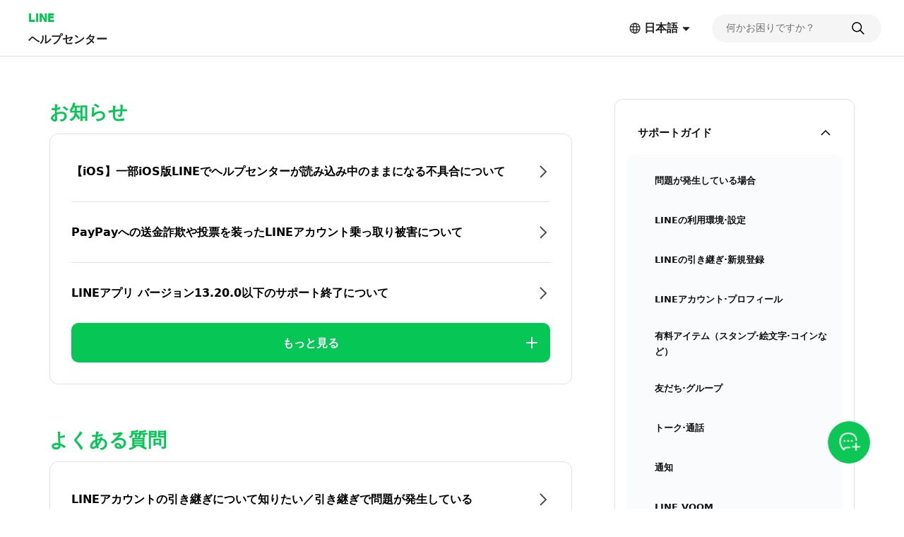

--- FILE ---
content_type: text/html;charset=UTF-8
request_url: https://help.line.me/line/win/categoryId/50000239/3/pc?lang=ja&country=ID
body_size: 12444
content:
<!DOCTYPE html>
<html dir="ltr" lang="ja">
<head>
	<meta charset="UTF-8">
	<title>
		ホーム
| LINEヘルプセンター</title>
	<meta http-equiv="X-UA-Compatible" content="IE=edge,chrome=1">
	<meta name="viewport" content="width=device-width, initial-scale=1, viewport-fit=cover">
	<link rel="stylesheet" href="//scdn.line-apps.com/lan/image/static/help/css/help_v5_20251125052757.css">
	<link rel="stylesheet" href="https://static.line-scdn.net/laicon/edge/latest/laicon.min.css">

	<!-- og info -->
	<!-- For Google -->
<meta name="description" content="LINE公式ヘルプです。使い方がわからない、問題が発生したなど、LINEアプリに関するお困りごとをサポートする情報を提供しています。アカウントの引き継ぎに関するご案内や通知など各種設定方法なども詳しく解説。また、お問い合わせ方法も掲載しています。" />
<meta name="keywords" content="LINE, ヘルプ, サポート, FAQ, ガイド, 問題解決, 問い合わせ" />
<meta name="author" content="LY Corporation" />
<meta name="copyright" content="© LY Corporation" />
<meta name="application-name" content="LINE" />

<!-- For Facebook -->
<meta property="og:title" content="LINEヘルプセンター" />
<meta property="og:type" content="article" />
<meta property="og:image" content="https://scdn.line-apps.com/lan/image/static/icon/line_logo_og.png" />
<meta property="og:url" content="https://help.line.me/" />
<meta property="og:description" content="LINE公式ヘルプです。使い方がわからない、問題が発生したなど、LINEアプリに関するお困りごとをサポートする情報を提供しています。アカウントの引き継ぎに関するご案内や通知など各種設定方法なども詳しく解説。また、お問い合わせ方法も掲載しています。" />

<!-- For Twitter -->
<meta name="twitter:card" content="summary" />
<meta name="twitter:title" content="ヘルプセンター | LINE" />
<meta name="twitter:description" content="LINE公式ヘルプです。使い方がわからない、問題が発生したなど、LINEアプリに関するお困りごとをサポートする情報を提供しています。アカウントの引き継ぎに関するご案内や通知など各種設定方法なども詳しく解説。また、お問い合わせ方法も掲載しています。" />
<meta name="twitter:image" content="https://scdn.line-apps.com/lan/image/static/icon/line_logo_og.png" />
<!-- favicon -->
	<link rel="icon" href="//scdn.line-apps.com/lan/image/static/help/img/favicon.ico" type="image/x-icon">
	<link rel="shortcut icon" href="//scdn.line-apps.com/lan/image/static/help/img/favicon.ico" type="image/vnd.microsoft.icon">
	<!-- non-retina iPhone pre iOS 7 -->
	<link rel="apple-touch-icon" href="about:blank" sizes="57x57">
	<!-- non-retina iPad pre iOS 7 -->
	<link rel="apple-touch-icon" href="about:blank" sizes="72x72">
	<!-- non-retina iPad iOS 7 -->
	<link rel="apple-touch-icon" href="about:blank" sizes="76x76">
	<!-- retina iPhone pre iOS 7 -->
	<link rel="apple-touch-icon" href="about:blank" sizes="114x114">
	<!-- retina iPhone iOS 7 -->
	<link rel="apple-touch-icon" href="about:blank" sizes="120x120">
	<!-- retina iPad pre iOS 7 -->
	<link rel="apple-touch-icon" href="about:blank" sizes="144x144">
	<!-- retina iPad iOS 7 -->
	<link rel="apple-touch-icon" href="about:blank" sizes="152x152">
	<link rel="apple-touch-icon" href="about:blank">
	<link rel="apple-touch-icon-precomposed" href="about:blank">
	<link rel="apple-touch-startup-image" href="about:blank">
	<!-- Win8 tile -->
	<meta name="msapplication-TileImage" content="about:blank">
	<!-- IE11 tiles -->
	<meta name="msapplication-square70x70logo" content="about:blank"/>
	<meta name="msapplication-square150x150logo" content="about:blank"/>
	<meta name="msapplication-wide310x150logo" content="about:blank"/>
	<meta name="msapplication-square310x310logo" content="about:blank"/>

	<meta name="google-site-verification" content="MXwJW6Zj2nC_uBDvue2ukgoMGuouPmmUJ8_Hqt7kTMY" />
        <!--[if lt IE 9]><script src="//html5shiv.googlecode.com/svn/trunk/html5.js"></script><![endif]-->
  	<script>
		(function(g,d){
		        var v='release/stable';
		        g._trmq=[];g._trm=function(){g._trmq.push(arguments)};
		        g.onerror=function(m,f,l,c){g._trm('send','exception',m,f,l,c)};

		        var h=location.protocol==='https:'?'https://d.line-scdn.net':'http://d.line-cdn.net';

		        var s=d.createElement('script');s.async=1;
		        s.src=h+'/n/_4/torimochi.js/public/v1/'+v+'/min/torimochi.js';
		        var t=d.getElementsByTagName('script')[0];t.parentNode.insertBefore(s,t);
		})(window, document);
		_trm('enable', { productKey : 'line-help-real' });
		//_trm('send', 'pageview');
			// var for WTS  start
	var URL_PARAM = '?country=ID&lang=ja';
	var SERVICE_CODE = 'line';
	var DEPTH = '';
	var LANG_CODE = 'ja';
	var COUNTRY_CODE = '';
	var PLATFORM = 'smartphone';

	var KEYWORD_URL = '/line/smartphone/suggestKeyword';
	

	var SERVICE_NAME = 'LINE';
	var PARENT_CATE_ID = '50000239';
	var PARENT_CATE_TITLE = '';
	// var for WTS end

	</script>
	<script src="//scdn.line-apps.com/lan/image/static/help/js/jquery_3_6_0_20220629.js"></script>
	<script>var $j = jQuery.noConflict(true);</script>


</head>
<body class="">

<div class="LyWrap typeTOP">

    <!--HEADER-AREA-->
    <header class="LyHead" role="banner">
    <div class="lyHeadInner">
        <!-- Logo, Service Name -->
        <div class="MdGHD01Logo">
            <p class="mdGHD01Service">
              <a href="https://line.me">LINE</a>
            </p>

            <p class="mdGHD01Site">
              <a href="/line/smartphone?country=ID&amp;lang=ja">
                ヘルプセンター</a>

              </p>
        </div>

        <!-- Language selector   -->
        <div class="MdGHD02Lang ExClose" id="languageSelector">
                <button type="button" class="mdGHD02Btn" id="selectedLanguage" aria-haspopup="true">
                    <span class="MdIco01 mdIco01Earth" role="img" aria-label="選択中の言語">
                        <svg fill="currentColor"><use href="#ico-earth"></use></svg>
                    </span>
                    <span lang="ja">日本語</span>
                    <span class="MdIco01 mdIco01Sort" aria-hidden="true">
                        <svg fill="currentColor"><use href="#ico-sort"></use></svg>
                    </span>
                </button>

                <div class="mdGHD02SelectBox">

                        <button type="button" class="mdGHD02Close" aria-label="言語選択を閉じる">
                      <span class="MdIco01 mdIco01Times" aria-hidden="true">
                        <svg fill="currentColor"><use href="#ico-times"></use></svg>
                      </span>
                    </button>

                    <ul class="mdGHD02Ul">

                        <li class="mdGHD02Li ExSelected">
                            <a href="#" lang="ja" aria-current="page">
                                <span class="MdIco01 mdIco01Check" aria-hidden="true">
                                  <svg fill="currentColor"><use href="#ico-check"></use></svg>
                                </span>
                                日本語</a>
                        </li>

                        <li class="mdGHD02Li">
                                    <a href="/line/smartphone?lang=en&country=ID" lang="en">ENGLISH</a>
                                        </li>
                            <li class="mdGHD02Li">
                                    <a href="/line/smartphone?lang=ko&country=ID" lang="ko">한국어</a>
                                        </li>
                            <li class="mdGHD02Li">
                                    <a href="/line/smartphone?lang=zh-Hant&country=ID" lang="zh-Hant">中文(繁體)</a>
                                        </li>
                            <li class="mdGHD02Li">
                                    <a href="/line/smartphone?lang=th&country=ID" lang="th">ภาษาไทย</a>
                                        </li>
                            </ul>
                </div>
            </div>

        <!-- Search Area Top -->
        <search
  class="MdGHD03Search ExClose"
  role="search" aria-label="search">
  <div class="mdGHD03Inner"><form class="mdGHD03InputForm" action="/line/smartphone/search" method="get">
    <input type="search" name="q" class="mdGHD03Input searchQueryInput searchPosition-top"
           autocomplete="off"
           placeholder="何かお困りですか？"
           value="">
           
    <span class="MdIco01 mdIco01Search searchIcon" aria-hidden="true" >
      <svg fill="currentColor"><use href="#ico-search"></use></svg>
    </span>

    <button type="button" class="mdGHD03Btn deleteSearchQueryBtn"
            aria-label="キーワードを消す"
            style="display: none">
      <span class="MdIco01 mdIco01TimesCircle" aria-hidden="true">
        <svg fill="currentColor"><use href="#ico-times-circle"></use></svg>
      </span>
    </button>

    <input type="hidden" name="country" value="ID" />
      <input type="hidden" name="lang" value="ja" />
      </form>
  
  </div><div class="mdGHD03List suggestKeywordList searchPosition-top" style="display: none">
    <ul class="mdGHD03Ul suggestKeywordListUl"></ul>
  </div>
</search>

<div class="MdGHD04BtnSet">
            <!-- Search tab Open/Close Button -->
            <button type="button" class="mdGHD04Btn mdGHD04Search" id="displaySearchTabSP"
                    aria-label="検索する">
                <span class="MdIco01 mdIco01Search" aria-hidden="true">
                  <svg fill="currentColor"><use href="#ico-search"></use></svg>
                </span>
            </button>
            <button type="button" class="mdGHD04Btn mdGHD04Close" id="dismissSearchTabSP" style="display: none"
                    aria-label="検索レイヤーを閉じる">
                <span class="MdIco01 mdIco01Times" aria-hidden="true">
                  <svg fill="currentColor"><use href="#ico-times"></use></svg>
                </span>
            </button>

            <!-- Side Menu Open/Close Button -->
            <button type="button" class="mdGHD04Btn mdGHD04Menu" id="sideMenuOpenBtnSP" aria-haspopup="true"
                    aria-label="メニューを開く">
                <span class="MdIco01 mdIco01Bars" aria-hidden="true">
                  <svg fill="currentColor"><use href="#ico-bars"></use></svg>
                </span>
            </button>
            <button type="button" class="mdGHD04Btn mdGHD04Close" id="sideMenuCloseBtnSP" style="display: none"
                    aria-haspopup="false" aria-label="メニューを閉じる">
                <span class="MdIco01 mdIco01Times" aria-hidden="true">
                  <svg fill="currentColor"><use href="#ico-times"></use></svg>
                </span>
            </button>
        </div>

    </div>
</header>
<!--/HEADER-AREA-->

    <!-- Content Area -->
    <div class="LyContents">
        <div class="lyContentsInner">
            <!-- Svg Icons -->
            <!-- Define svg icons -->
<svg style="display:none;">
    <symbol id="ico-arrow-out-square" viewBox="0 0 20 20">
        <g transform="translate(-2 -2)">
            <path d="m11.3584 11.6005 7.8306-7.8293 1.1313 1.1315-7.8306 7.8292-1.1313-1.1314Z"/>
            <path d="M19.3077 4.772h-4.3878v-1.6h5.9878v5.9758h-1.6V4.772ZM4.8002 6.2675V19.008c0 .0562.011.0926.0215.1161a.1989.1989 0 0 0 .0493.0663.2855.2855 0 0 0 .1818.0704h12.5511c.1475 0 .2269-.048.2615-.0794a.1339.1339 0 0 0 .0325-.0414c.0042-.0091.0042-.0136.0042-.0138v-7.9591h1.6v7.9591c0 .9982-.8688 1.7346-1.8982 1.7346H5.0528c-.8708 0-1.8526-.6669-1.8526-1.8528V6.2136c0-.5132.297-.9333.5716-1.1866.2843-.2622.7128-.5038 1.2037-.5038h7.9551v1.6H4.9849a.1693.1693 0 0 0-.0256.0097.4076.4076 0 0 0-.1027.0703.3683.3683 0 0 0-.0564.0643Zm-.0111.0195.0008-.0019-.0008.0019Z"/>
        </g>
    </symbol>
    <symbol id="ico-bars" viewBox="0 0 20 20">
        <g transform="translate(-2 -2)"><path d="M18.9996 12.75H5v-1.5h13.9996v1.5Zm0 5.8073H5v-1.5h13.9996v1.5Zm0-11.6145H5v-1.5h13.9996v1.5Z"/></g>
    </symbol>
    <symbol id="ico-check" viewBox="0 0 20 20">
        <g transform="translate(-2 -2)">
            <path d="M10.0001 16.4394 20.4698 5.9697l1.0606 1.0607-11.5303 11.5304-7.5304-7.5304 1.0607-1.0607L10 16.4394Z"/>
        </g>
    </symbol>
    <symbol id="ico-chevron-down" viewBox="0 0 20 20">
        <g transform="translate(-2 -2)">
            <path d="m18.9589 7.46-6.959 6.959-6.96-6.959-1.412 1.414L12 17.247l8.373-8.373-1.414-1.414Z"/>
        </g>
    </symbol>
    <symbol id="ico-chevron-right" viewBox="0 0 20 20">
        <g transform="translate(-2 -2)"><path d="M8.707 3.293 17.414 12l-8.707 8.707-1.414-1.414L14.586 12 7.293 4.707l1.414-1.414Z"/></g>
    </symbol>
    <symbol id="ico-earth" viewBox="0 0 20 20">
        <g transform="translate(-2 -2)"><path d="M12.1 4.15c-4.3358 0-7.85 3.5142-7.85 7.85 0 4.3358 3.5142 7.85 7.85 7.85 4.3348 0 7.85-3.5143 7.85-7.85 0-4.3357-3.5152-7.85-7.85-7.85ZM2.75 12c0-5.1642 4.1858-9.35 9.35-9.35 5.1631 0 9.35 4.1858 9.35 9.35 0 5.1643-4.1869 9.35-9.35 9.35-5.1642 0-9.35-4.1858-9.35-9.35Z"/><path d="M10.5462 6.1798c-.5393 1.453-.888 3.5106-.888 5.8202 0 2.3096.3487 4.3672.888 5.8203.2707.7294.5751 1.2673.8752 1.6092.3012.3433.5326.4205.6788.4205s.3775-.0772.6788-.4205c.3001-.3419.6044-.8798.8752-1.6092.5393-1.4531.888-3.5107.888-5.8203 0-2.3096-.3487-4.3672-.888-5.8202-.2708-.7295-.5751-1.2674-.8752-1.6093-.3013-.3433-.5326-.4205-.6788-.4205s-.3776.0772-.6788.4205c-.3001.342-.6045.8798-.8752 1.6093ZM10.294 3.581c.4625-.527 1.0709-.931 1.8062-.931.7353 0 1.3437.404 1.8062.931.4637.5284.8471 1.2498 1.154 2.0767.616 1.6594.9818 3.9018.9818 6.3422s-.3658 4.6828-.9818 6.3422c-.3069.8269-.6903 1.5483-1.154 2.0767-.4625.5271-1.0709.9311-1.8062.9311-.7353 0-1.3437-.404-1.8062-.9311-.4637-.5284-.8472-1.2498-1.154-2.0767-.616-1.6594-.9818-3.9018-.9818-6.3422s.3658-4.6828.9817-6.3422c.307-.8269.6904-1.5483 1.1541-2.0767Z"/><path d="M3.2978 9.252a.75.75 0 0 1 .75-.75H20.152a.75.75 0 0 1 0 1.5H4.0479a.75.75 0 0 1-.75-.75Zm0 5.498a.75.75 0 0 1 .75-.75H20.152a.75.75 0 0 1 0 1.5H4.0479a.75.75 0 0 1-.75-.75Z"/></g>
    </symbol>
    <symbol id="ico-exclamation-triangle" viewBox="0 0 20 20">
        <g transform="translate(-2 -2)"><path d="M2.5474 19.5321c-.2177-.5316-.1488-1.1563.1556-1.6424 2.0237-3.5051 3.0264-5.221 4.0064-6.8974l.0336-.0575c.9687-1.6572 1.9262-3.2952 3.8401-6.6102l.0104-.018.0115-.0173c.3334-.5007.8497-.8043 1.4165-.8043.5682 0 1.084.3053 1.4116.8114l.009.014.0082.0142c1.9019 3.2942 2.8571 4.9437 3.8089 6.5875.9914 1.7121 1.9794 3.4182 4.0294 6.9695.2663.4032.3972 1.0203.1869 1.5809-.1139.3036-.3257.5802-.6472.7739-.3152.1899-.699.2786-1.1324.2786H4.093c-.7544 0-1.3077-.402-1.5456-.9829Zm9.4383-3.4298a.8373.8373 0 1 0 0 1.6745.8373.8373 0 0 0 0-1.6745Zm-.65-7.1026v5.5411h1.3V8.9997h-1.3Z"/></g>
    </symbol>
    <symbol id="ico-info-circle" viewBox="0 0 20 20">
        <g transform="translate(-2 -2)"><path d="M21.25 12c0 5.1086-4.1414 9.25-9.25 9.25S2.75 17.1086 2.75 12 6.8914 2.75 12 2.75s9.25 4.1414 9.25 9.25Zm-8.3507-3.8482a.8987.8987 0 1 0-1.7972.0001.8987.8987 0 0 0 1.7972-.0001ZM12.5 10.764h-1v5.986h1v-5.986Z"/></g>
    </symbol>
    <symbol id="ico-search" viewBox="0 0 20 20">
        <g transform="translate(-2 -2)"><path d="m19.8198 20.8804-5.6723-5.6723 1.0606-1.0606 5.6723 5.6723-1.0606 1.0606Z"/><path d="M10.2563 4.75c-3.041 0-5.5063 2.4653-5.5063 5.5063 0 3.041 2.4653 5.5063 5.5063 5.5063 3.041 0 5.5063-2.4653 5.5063-5.5063 0-3.041-2.4653-5.5063-5.5063-5.5063ZM3.25 10.2563c0-3.8695 3.1368-7.0063 7.0063-7.0063 3.8695 0 7.0063 3.1368 7.0063 7.0063 0 3.8695-3.1368 7.0063-7.0063 7.0063-3.8695 0-7.0063-3.1368-7.0063-7.0063Z"/></g>
    </symbol>
    <symbol id="ico-share" viewBox="0 0 20 20">
        <g transform="translate(-2 -2)"><path d="M4.3262 19.0055v-7.967h1.5V18.75h12.3461v-7.7115h1.5v7.967c0 .6873-.5572 1.2445-1.2445 1.2445H5.5707c-.6874 0-1.2445-.5572-1.2445-1.2445Zm7.6731-15.5386 4.1696 3.9501-1.0316 1.089-3.138-2.9729L8.8612 8.506 7.8296 7.417l4.1697-3.9501Z"/><path d="m11.2456 14.4995.0071-10 1.5.001-.0071 10-1.5-.001Z"/></g>
    </symbol>
    <symbol id="ico-sort" viewBox="0 0 20 20">
        <g transform="translate(-2 -2)"><path d="M8.0261 15.4348c-.3926-.3734-.1283-1.0348.4135-1.0348h7.1185c.5417 0 .8061.6612.4136 1.0346l-3.558 3.3859a.6.6 0 0 1-.8271.0002l-3.5605-3.3859Z"/></g>
    </symbol>
    <symbol id="ico-times" viewBox="0 0 20 20">
        <g transform="translate(-2 -2)"><path d="M18.8319 6.229 6.2291 18.8316 5.1685 17.771 17.7713 5.1683l1.0606 1.0606Z"/><path d="M17.7713 18.8317 5.1685 6.2289 6.229 5.1683 18.832 17.771l-1.0606 1.0606Z"/></g>
    </symbol>
    <symbol id="ico-times-circle" viewBox="0 0 20 20">
        <g transform="translate(-2 -2)"><path d="M3.3535 12c0-4.7772 3.8728-8.65 8.65-8.65 4.7773 0 8.65 3.8728 8.65 8.65 0 4.7773-3.8727 8.65-8.65 8.65s-8.65-3.8727-8.65-8.65Zm5.4369 2.2904.9192.9192L12 12.9192l2.2904 2.2904.9192-.9192L12.9193 12l2.2903-2.2904-.9192-.9192L12 11.0808 9.7096 8.7904l-.9192.9192L11.0808 12l-2.2904 2.2904Z"/></g>
    </symbol>
    <symbol id="ico-plus" viewBox="0 0 20 20">
        <g transform="translate(-2 -2)"><path d="M20 11h-7V4h-2v7H4v2h7v7h2v-7h7v-2Z"/></g>
    </symbol>
    <symbol id="ico-minus" viewBox="0 0 20 20">
        <g transform="translate(-2 -2)"><path d="M4 11h16v2H4v-2Z"/></g>
    </symbol>
    <symbol id="ico-smile" viewBox="0 0 20 20">
        <g transform="translate(-2 -2)"><path d="M8.5731 13.0286a.75.75 0 0 1 1.0249.2734c.4805.83 1.3768 1.386 2.4022 1.386s1.9217-.556 2.4022-1.386a.75.75 0 1 1 1.2982.7514c-.7377 1.2745-2.1182 2.1346-3.7004 2.1346-1.5822 0-2.9627-.8601-3.7005-2.1346a.75.75 0 0 1 .2734-1.0248Zm.6499-3.8322c-.6075 0-1.1.4925-1.1 1.1 0 .6075.4925 1.1 1.1 1.1.6075 0 1.1001-.4925 1.1001-1.1 0-.6075-.4926-1.1-1.1-1.1ZM14.7772 9.1964c-.6074 0-1.1.4925-1.1 1.1 0 .6075.4926 1.1 1.1 1.1.6075 0 1.1-.4925 1.1-1.1 0-.6075-.4925-1.1-1.1-1.1Z"/><path d="M11.9999 4.15c-4.3354 0-7.85 3.5146-7.85 7.85s3.5146 7.85 7.85 7.85 7.85-3.5146 7.85-7.85-3.5146-7.85-7.85-7.85ZM2.6499 12c0-5.1638 4.1861-9.35 9.35-9.35s9.35 4.1862 9.35 9.35c0 5.1639-4.1861 9.35-9.35 9.35s-9.35-4.1861-9.35-9.35Z"/></g>
    </symbol>
    <symbol id="ico-frown" viewBox="0 0 20 20">
        <g transform="translate(-2 -2)"><path d="M8.5731 16.0871a.75.75 0 0 0 1.0249-.2734c.4804-.8301 1.3767-1.386 2.4021-1.386 1.0255 0 1.9218.5559 2.4022 1.386a.75.75 0 0 0 1.2982-.7514c-.7377-1.2746-2.1182-2.1346-3.7004-2.1346-1.5821 0-2.9626.86-3.7004 2.1346a.75.75 0 0 0 .2734 1.0248Zm6.2041-6.8907c-.6074 0-1.1.4924-1.1 1.1 0 .6075.4926 1.1 1.1 1.1.6076 0 1.1-.4925 1.1-1.1 0-.6076-.4924-1.1-1.1-1.1Zm-5.5542 0c-.6075 0-1.1.4924-1.1 1.1 0 .6075.4925 1.1 1.1 1.1.6075 0 1.1-.4925 1.1-1.1 0-.6076-.4925-1.1-1.1-1.1Z"/><path d="M11.9999 4.15c-4.3354 0-7.85 3.5145-7.85 7.85 0 4.3354 3.5146 7.85 7.85 7.85 4.3355 0 7.85-3.5146 7.85-7.85 0-4.3355-3.5145-7.85-7.85-7.85ZM2.6499 12c0-5.1639 4.1861-9.35 9.35-9.35s9.35 4.1861 9.35 9.35-4.1861 9.35-9.35 9.35-9.35-4.1861-9.35-9.35Z"/></g>
    </symbol>

    <symbol id="ico-arrow-right" viewBox="0 0 20 20">
        <g transform="translate(-2 -2)"><path d="m18.4756 12.0001-6.5933-6.9529.9433-.8945 7.4416 7.8474-7.4416 7.8473-.9433-.8945 6.5933-6.9528Z"></path><path d="M19.135 11.35v1.3H4v-1.3h15.135Z"></path></g>
    </symbol>

</svg>
<!-- Side Menu -->
            <aside class="LySub ExClose" id="sideMenu">
    <nav class="MdSB01Menu">
        <ul class="mdSB01Ul01" id="Platform">
            
            <li class="mdSB01Li01 ExSelected">
                    <button type="button" class="mdSB01Li01Item platformBtn"
                              aria-expanded="true"
                              aria-controls="category_smartphone"
                              data-has-children="true"
                              data-home-url="/line/smartphone">
                        <span class="mdSB01Txt">サポートガイド</span>
                        <span class="MdIco01 mdIco01ChevronDown" aria-hidden="true">
    <svg fill="currentColor"><use href="#ico-chevron-down"></use></svg>
  </span></button>

                        <ul class="mdSB01Ul02" id="category_smartphone">
                            <li class="mdSB01Li02">
                                    <a href="/line/smartphone/categoryId/20007821?country=ID&amp;lang=ja"
                                       class="mdSB01Li02Item">
                                        <span class="mdSB01Txt">問題が発生している場合 </span>
                                    </a>
                                </li>
                            <li class="mdSB01Li02">
                                    <a href="/line/smartphone/categoryId/200000205?country=ID&amp;lang=ja"
                                       class="mdSB01Li02Item">
                                        <span class="mdSB01Txt">LINEの利用環境⋅設定</span>
                                    </a>
                                </li>
                            <li class="mdSB01Li02">
                                    <a href="/line/smartphone/categoryId/20007822?country=ID&amp;lang=ja"
                                       class="mdSB01Li02Item">
                                        <span class="mdSB01Txt">LINEの引き継ぎ⋅新規登録</span>
                                    </a>
                                </li>
                            <li class="mdSB01Li02">
                                    <a href="/line/smartphone/categoryId/20007823?country=ID&amp;lang=ja"
                                       class="mdSB01Li02Item">
                                        <span class="mdSB01Txt">LINEアカウント⋅プロフィール</span>
                                    </a>
                                </li>
                            <li class="mdSB01Li02">
                                    <a href="/line/smartphone/categoryId/20007824?country=ID&amp;lang=ja"
                                       class="mdSB01Li02Item">
                                        <span class="mdSB01Txt">有料アイテム（スタンプ⋅絵文字⋅コインなど）</span>
                                    </a>
                                </li>
                            <li class="mdSB01Li02">
                                    <a href="/line/smartphone/categoryId/20007825?country=ID&amp;lang=ja"
                                       class="mdSB01Li02Item">
                                        <span class="mdSB01Txt">友だち⋅グループ</span>
                                    </a>
                                </li>
                            <li class="mdSB01Li02">
                                    <a href="/line/smartphone/categoryId/20007826?country=ID&amp;lang=ja"
                                       class="mdSB01Li02Item">
                                        <span class="mdSB01Txt">トーク⋅通話</span>
                                    </a>
                                </li>
                            <li class="mdSB01Li02">
                                    <a href="/line/smartphone/categoryId/200000276?country=ID&amp;lang=ja"
                                       class="mdSB01Li02Item">
                                        <span class="mdSB01Txt">通知</span>
                                    </a>
                                </li>
                            <li class="mdSB01Li02">
                                    <a href="/line/smartphone/categoryId/20007827?country=ID&amp;lang=ja"
                                       class="mdSB01Li02Item">
                                        <span class="mdSB01Txt">LINE VOOM</span>
                                    </a>
                                </li>
                            <li class="mdSB01Li02">
                                    <a href="/line/smartphone/categoryId/200000000?country=ID&amp;lang=ja"
                                       class="mdSB01Li02Item">
                                        <span class="mdSB01Txt">オープンチャット</span>
                                    </a>
                                </li>
                            <li class="mdSB01Li02">
                                    <a href="/line/smartphone/categoryId/20007828?country=ID&amp;lang=ja"
                                       class="mdSB01Li02Item">
                                        <span class="mdSB01Txt">LINEをより便利に使う</span>
                                    </a>
                                </li>
                            <li class="mdSB01Li02">
                                    <a href="/line/smartphone/categoryId/20007829?country=ID&amp;lang=ja"
                                       class="mdSB01Li02Item">
                                        <span class="mdSB01Txt">セキュリティー⋅プライバシー</span>
                                    </a>
                                </li>
                            <li class="mdSB01Li02">
                                    <a href="/line/smartphone/categoryId/20000250?country=ID&amp;lang=ja"
                                       class="mdSB01Li02Item">
                                        <span class="mdSB01Txt">業務提携</span>
                                    </a>
                                </li>
                            <li class="mdSB01Li02">
                                    <a href="/line/smartphone/categoryId/20012024?country=ID&amp;lang=ja"
                                       class="mdSB01Li02Item">
                                        <span class="mdSB01Txt">LYPプレミアム</span>
                                    </a>
                                </li>
                            </ul>
                    </li>
            <li class="mdSB01Li01">
                        <a href="javascript:void(0);" class="mdSB01Li01Item"
                           onclick="shortcutDesktopClick(this)"
                           data-uts-index-num="1"
                           data-shortcut-title="LINEの使い方動画"
                           data-shortcut-id="1002"
                           data-shortcut-label="normal"
                           data-shortcut-link="https://lin.ee/p4UNqBK/btdv/h-android-playlist">
                            <span class="mdSB01Txt">LINEの使い方動画</span>
                            <span class="MdIco01 mdIco01ArrowOutSquare" role="img" aria-label="別ウインドウで開きます">
    <svg fill="currentColor"><use href="#ico-arrow-out-square"></use></svg>
  </span></a>
                    </li>
                <li class="mdSB01Li01">
                        <a href="javascript:void(0);" class="mdSB01Li01Item"
                           onclick="shortcutDesktopClick(this)"
                           data-uts-index-num="2"
                           data-shortcut-title="みんなの使い方ガイド"
                           data-shortcut-id="1004"
                           data-shortcut-label="normal"
                           data-shortcut-link="https://lin.ee/wpZ7zNX/btdv/h-android-top">
                            <span class="mdSB01Txt">みんなの使い方ガイド</span>
                            <span class="MdIco01 mdIco01ArrowOutSquare" role="img" aria-label="別ウインドウで開きます">
    <svg fill="currentColor"><use href="#ico-arrow-out-square"></use></svg>
  </span></a>
                    </li>
                <li class="mdSB01Li01">
                        <a href="javascript:void(0);" class="mdSB01Li01Item"
                           onclick="shortcutDesktopClick(this)"
                           data-uts-index-num="3"
                           data-shortcut-title="企業・法人のお客さま"
                           data-shortcut-id="1006"
                           data-shortcut-label="normal"
                           data-shortcut-link="https://help.line.me/shortcut/partner/bridge?lang=ja">
                            <span class="mdSB01Txt">企業・法人のお客さま</span>
                            <span class="MdIco01 mdIco01ArrowOutSquare" role="img" aria-label="別ウインドウで開きます">
    <svg fill="currentColor"><use href="#ico-arrow-out-square"></use></svg>
  </span></a>
                    </li>
                </ul>
    </nav>
</aside>
<main class="LyMain" role="main">
                <h1 class="MdHide">
    ホーム
| LINEヘルプセンター</h1>

  <!-- Announcements Section -->
  <section class="MdCont01 mdCont01P01">
      <div class="MdMN06Head mdMN06P01">
        <h2 class="mdMN06Ttl">お知らせ</h2>
      </div>

      <div class="MdMN02List mdMN02P01">
        <ul class="mdMN02Ul">
          <li class="mdMN02Li" style="display: block">
              <a href="/line/smartphone?contentId=200001821&country=ID&amp;lang=ja"
                 data-uts-index-num="1"
                 data-atcseq="200001821"
                 data-atctitle="【iOS】一部iOS版LINEでヘルプセンターが読み込み中のままになる不具合について"
                 data-cateid="124"
                 data-oldci="">
                <span class="mdMN02Txt">【iOS】一部iOS版LINEでヘルプセンターが読み込み中のままになる不具合について</span>
                <span class="MdIco01 mdIco01ChevronRight" aria-hidden="true">
                  <svg fill="currentColor"><use href="#ico-chevron-right"></use></svg>
                </span>
              </a>
            </li>
          <li class="mdMN02Li" style="display: block">
              <a href="/line/smartphone?contentId=200001689&country=ID&amp;lang=ja"
                 data-uts-index-num="2"
                 data-atcseq="200001689"
                 data-atctitle="PayPayへの送金詐欺や投票を装ったLINEアカウント乗っ取り被害について"
                 data-cateid="124"
                 data-oldci="">
                <span class="mdMN02Txt">PayPayへの送金詐欺や投票を装ったLINEアカウント乗っ取り被害について</span>
                <span class="MdIco01 mdIco01ChevronRight" aria-hidden="true">
                  <svg fill="currentColor"><use href="#ico-chevron-right"></use></svg>
                </span>
              </a>
            </li>
          <li class="mdMN02Li" style="display: block">
              <a href="/line/smartphone?contentId=200001460&country=ID&amp;lang=ja"
                 data-uts-index-num="3"
                 data-atcseq="200001460"
                 data-atctitle="LINEアプリ バージョン13.20.0以下のサポート終了について"
                 data-cateid="124"
                 data-oldci="">
                <span class="mdMN02Txt">LINEアプリ バージョン13.20.0以下のサポート終了について</span>
                <span class="MdIco01 mdIco01ChevronRight" aria-hidden="true">
                  <svg fill="currentColor"><use href="#ico-chevron-right"></use></svg>
                </span>
              </a>
            </li>
          <li class="mdMN02Li" style="display: none">
              <a href="/line/smartphone?contentId=200001675&country=ID&amp;lang=ja"
                 data-uts-index-num="4"
                 data-atcseq="200001675"
                 data-atctitle="【Android】トークルームでの​画像⋅動画の​送受信およびスタンプ⋅絵文字⋅着せかえに​関する​不具合に​ついて​"
                 data-cateid="124"
                 data-oldci="">
                <span class="mdMN02Txt">【Android】トークルームでの​画像⋅動画の​送受信およびスタンプ⋅絵文字⋅着せかえに​関する​不具合に​ついて​</span>
                <span class="MdIco01 mdIco01ChevronRight" aria-hidden="true">
                  <svg fill="currentColor"><use href="#ico-chevron-right"></use></svg>
                </span>
              </a>
            </li>
          <li class="mdMN02Li" style="display: none">
              <a href="/line/smartphone?contentId=200001630&country=ID&amp;lang=ja"
                 data-uts-index-num="5"
                 data-atcseq="200001630"
                 data-atctitle="LINEのリニューアルについて"
                 data-cateid="124"
                 data-oldci="">
                <span class="mdMN02Txt">LINEのリニューアルについて</span>
                <span class="MdIco01 mdIco01ChevronRight" aria-hidden="true">
                  <svg fill="currentColor"><use href="#ico-chevron-right"></use></svg>
                </span>
              </a>
            </li>
          <li class="mdMN02Li" style="display: none">
              <a href="/line/smartphone?contentId=200001626&country=ID&amp;lang=ja"
                 data-uts-index-num="6"
                 data-atcseq="200001626"
                 data-atctitle="メッセージの​取り消し​（送信取消）の仕様変更について"
                 data-cateid="124"
                 data-oldci="">
                <span class="mdMN02Txt">メッセージの​取り消し​（送信取消）の仕様変更について</span>
                <span class="MdIco01 mdIco01ChevronRight" aria-hidden="true">
                  <svg fill="currentColor"><use href="#ico-chevron-right"></use></svg>
                </span>
              </a>
            </li>
          <li class="mdMN02Li" style="display: none">
              <a href="/line/smartphone?contentId=200001677&country=ID&amp;lang=ja"
                 data-uts-index-num="7"
                 data-atcseq="200001677"
                 data-atctitle="【iOS】LINE NEWSのウィジェット機能の提供終了について"
                 data-cateid="124"
                 data-oldci="">
                <span class="mdMN02Txt">【iOS】LINE NEWSのウィジェット機能の提供終了について</span>
                <span class="MdIco01 mdIco01ChevronRight" aria-hidden="true">
                  <svg fill="currentColor"><use href="#ico-chevron-right"></use></svg>
                </span>
              </a>
            </li>
          <li class="mdMN02Li" style="display: none">
              <a href="/line/smartphone?contentId=200001624&country=ID&amp;lang=ja"
                 data-uts-index-num="8"
                 data-atcseq="200001624"
                 data-atctitle="【重要】Chrome版LINEの​サービス終了​延期のお知らせ"
                 data-cateid="124"
                 data-oldci="">
                <span class="mdMN02Txt">【重要】Chrome版LINEの​サービス終了​延期のお知らせ</span>
                <span class="MdIco01 mdIco01ChevronRight" aria-hidden="true">
                  <svg fill="currentColor"><use href="#ico-chevron-right"></use></svg>
                </span>
              </a>
            </li>
          <li class="mdMN02Li" style="display: none">
              <a href="/line/smartphone?contentId=200001339&country=ID&amp;lang=ja"
                 data-uts-index-num="9"
                 data-atcseq="200001339"
                 data-atctitle="プレミアムバックアップが進まない／完了できない不具合について"
                 data-cateid="124"
                 data-oldci="">
                <span class="mdMN02Txt">プレミアムバックアップが進まない／完了できない不具合について</span>
                <span class="MdIco01 mdIco01ChevronRight" aria-hidden="true">
                  <svg fill="currentColor"><use href="#ico-chevron-right"></use></svg>
                </span>
              </a>
            </li>
          <li class="mdMN02Li" style="display: none">
              <a href="/line/smartphone?contentId=20000293&country=ID&amp;lang=ja"
                 data-uts-index-num="10"
                 data-atcseq="20000293"
                 data-atctitle="LINEアカウントの乗っ取りやフィッシング詐欺にご注意ください"
                 data-cateid="124"
                 data-oldci="">
                <span class="mdMN02Txt">LINEアカウントの乗っ取りやフィッシング詐欺にご注意ください</span>
                <span class="MdIco01 mdIco01ChevronRight" aria-hidden="true">
                  <svg fill="currentColor"><use href="#ico-chevron-right"></use></svg>
                </span>
              </a>
            </li>
          <li class="mdMN02Li" style="display: none">
              <a href="/line/smartphone?contentId=20026303&country=ID&amp;lang=ja"
                 data-uts-index-num="11"
                 data-atcseq="20026303"
                 data-atctitle="【重要】LINEに登録されている電話番号をご確認ください"
                 data-cateid="124"
                 data-oldci="">
                <span class="mdMN02Txt">【重要】LINEに登録されている電話番号をご確認ください</span>
                <span class="MdIco01 mdIco01ChevronRight" aria-hidden="true">
                  <svg fill="currentColor"><use href="#ico-chevron-right"></use></svg>
                </span>
              </a>
            </li>
          <li class="mdMN02Li" style="display: none">
              <a href="/line/smartphone?contentId=200000936&country=ID&amp;lang=ja"
                 data-uts-index-num="12"
                 data-atcseq="200000936"
                 data-atctitle="通知メッセージに表示されるアイコン画像の不具合について"
                 data-cateid="124"
                 data-oldci="">
                <span class="mdMN02Txt">通知メッセージに表示されるアイコン画像の不具合について</span>
                <span class="MdIco01 mdIco01ChevronRight" aria-hidden="true">
                  <svg fill="currentColor"><use href="#ico-chevron-right"></use></svg>
                </span>
              </a>
            </li>
          <li class="mdMN02Li" style="display: none">
              <a href="/line/smartphone?contentId=20027333&country=ID&amp;lang=ja"
                 data-uts-index-num="13"
                 data-atcseq="20027333"
                 data-atctitle="【重要】投資詐欺や闇バイトなどの悪質な行為にご注意ください！"
                 data-cateid="124"
                 data-oldci="">
                <span class="mdMN02Txt">【重要】投資詐欺や闇バイトなどの悪質な行為にご注意ください！</span>
                <span class="MdIco01 mdIco01ChevronRight" aria-hidden="true">
                  <svg fill="currentColor"><use href="#ico-chevron-right"></use></svg>
                </span>
              </a>
            </li>
          <li class="mdMN02Li" style="display: none">
              <a href="/line/smartphone?contentId=200000297&country=ID&amp;lang=ja"
                 data-uts-index-num="14"
                 data-atcseq="200000297"
                 data-atctitle="プライバシーポリシーに関するご案内"
                 data-cateid="124"
                 data-oldci="">
                <span class="mdMN02Txt">プライバシーポリシーに関するご案内</span>
                <span class="MdIco01 mdIco01ChevronRight" aria-hidden="true">
                  <svg fill="currentColor"><use href="#ico-chevron-right"></use></svg>
                </span>
              </a>
            </li>
          </ul>

        <button type="button" class="MdBtn01 mdBtn01P01" id="showAnnouncements" data-count="3" data-category-id="124">
            <span>もっと見る</span>
            <span class="MdIco01 mdIco01Plus" aria-hidden="true">
              <svg fill="currentColor"><use href="#ico-plus"></use></svg>
            </span>
          </button>
          <button type="button" class="MdBtn01 mdBtn01P01" id="collapseAnnouncements" style="display: none" data-count="3" data-category-id="124">
            <span>閉じる</span>
            <span class="MdIco01 mdIco01Minus" aria-hidden="true">
              <svg fill="currentColor"><use href="#ico-minus"></use></svg>
            </span>
          </button>
        </div>
    </section>
  <!-- FAQ Section -->
  <section class="MdCont01 mdCont01P01">
      <div class="MdMN06Head mdMN06P01">
        <h2 class="mdMN06Ttl">
          よくある質問</h2>
      </div>

      <div class="MdMN02List mdMN02P01">
          <ul class="mdMN02Ul">
            <li class="mdMN02Li" style="display: block">
                <a href="/line/smartphone?contentId=20000098&country=ID&amp;lang=ja"
                   data-uts-index-num="1"
                   data-atcseq="20000098"
                   data-atctitle="LINEアカウントの引き継ぎについて知りたい／引き継ぎで問題が発生している"
                   data-oldci=""
                   data-l-cateid="-1"
                   data-l-catetitle="よくある質問"
                   data-cateid="124">
                  <span class="mdMN02Txt">LINEアカウントの引き継ぎについて知りたい／引き継ぎで問題が発生している</span>
                  <span class="MdIco01 mdIco01ChevronRight" aria-hidden="true">
                    <svg fill="currentColor"><use href="#ico-chevron-right"></use></svg>
                  </span>
                </a>
              </li>
            <li class="mdMN02Li" style="display: block">
                <a href="/line/smartphone?contentId=20000276&country=ID&amp;lang=ja"
                   data-uts-index-num="2"
                   data-atcseq="20000276"
                   data-atctitle="通知が届かない／通知音（着信音）が鳴らないなどの問題が発生している"
                   data-oldci=""
                   data-l-cateid="-1"
                   data-l-catetitle="よくある質問"
                   data-cateid="124">
                  <span class="mdMN02Txt">通知が届かない／通知音（着信音）が鳴らないなどの問題が発生している</span>
                  <span class="MdIco01 mdIco01ChevronRight" aria-hidden="true">
                    <svg fill="currentColor"><use href="#ico-chevron-right"></use></svg>
                  </span>
                </a>
              </li>
            <li class="mdMN02Li" style="display: block">
                <a href="/line/smartphone?contentId=20000293&country=ID&amp;lang=ja"
                   data-uts-index-num="3"
                   data-atcseq="20000293"
                   data-atctitle="LINEアカウントの乗っ取りやフィッシング詐欺にご注意ください"
                   data-oldci=""
                   data-l-cateid="-1"
                   data-l-catetitle="よくある質問"
                   data-cateid="124">
                  <span class="mdMN02Txt">LINEアカウントの乗っ取りやフィッシング詐欺にご注意ください</span>
                  <span class="MdIco01 mdIco01ChevronRight" aria-hidden="true">
                    <svg fill="currentColor"><use href="#ico-chevron-right"></use></svg>
                  </span>
                </a>
              </li>
            <li class="mdMN02Li" style="display: block">
                <a href="/line/smartphone?contentId=20024565&country=ID&amp;lang=ja"
                   data-uts-index-num="4"
                   data-atcseq="20024565"
                   data-atctitle="急にLINEのトークメッセージが送信できなくなった"
                   data-oldci=""
                   data-l-cateid="-1"
                   data-l-catetitle="よくある質問"
                   data-cateid="124">
                  <span class="mdMN02Txt">急にLINEのトークメッセージが送信できなくなった</span>
                  <span class="MdIco01 mdIco01ChevronRight" aria-hidden="true">
                    <svg fill="currentColor"><use href="#ico-chevron-right"></use></svg>
                  </span>
                </a>
              </li>
            <li class="mdMN02Li" style="display: block">
                <a href="/line/smartphone?contentId=20000298&country=ID&amp;lang=ja"
                   data-uts-index-num="5"
                   data-atcseq="20000298"
                   data-atctitle="迷惑行為の通報と対処法／権利侵害を申告する方法"
                   data-oldci=""
                   data-l-cateid="-1"
                   data-l-catetitle="よくある質問"
                   data-cateid="124">
                  <span class="mdMN02Txt">迷惑行為の通報と対処法／権利侵害を申告する方法</span>
                  <span class="MdIco01 mdIco01ChevronRight" aria-hidden="true">
                    <svg fill="currentColor"><use href="#ico-chevron-right"></use></svg>
                  </span>
                </a>
              </li>
            <li class="mdMN02Li" style="display: none">
                <a href="/line/smartphone?contentId=20024126&country=ID&amp;lang=ja"
                   data-uts-index-num="6"
                   data-atcseq="20024126"
                   data-atctitle="「アカウントからログアウトされました」と突然表示された"
                   data-oldci=""
                   data-l-cateid="-1"
                   data-l-catetitle="よくある質問"
                   data-cateid="124">
                  <span class="mdMN02Txt">「アカウントからログアウトされました」と突然表示された</span>
                  <span class="MdIco01 mdIco01ChevronRight" aria-hidden="true">
                    <svg fill="currentColor"><use href="#ico-chevron-right"></use></svg>
                  </span>
                </a>
              </li>
            <li class="mdMN02Li" style="display: none">
                <a href="/line/smartphone?contentId=20014753&country=ID&amp;lang=ja"
                   data-uts-index-num="7"
                   data-atcseq="20014753"
                   data-atctitle="急にオープンチャットを利用することができなくなった"
                   data-oldci=""
                   data-l-cateid="-1"
                   data-l-catetitle="よくある質問"
                   data-cateid="124">
                  <span class="mdMN02Txt">急にオープンチャットを利用することができなくなった</span>
                  <span class="MdIco01 mdIco01ChevronRight" aria-hidden="true">
                    <svg fill="currentColor"><use href="#ico-chevron-right"></use></svg>
                  </span>
                </a>
              </li>
            <li class="mdMN02Li" style="display: none">
                <a href="/line/smartphone?contentId=20000437&country=ID&amp;lang=ja"
                   data-uts-index-num="8"
                   data-atcseq="20000437"
                   data-atctitle="LINEアカウントを乗っ取られた／乗っ取られた可能性がある"
                   data-oldci=""
                   data-l-cateid="-1"
                   data-l-catetitle="よくある質問"
                   data-cateid="124">
                  <span class="mdMN02Txt">LINEアカウントを乗っ取られた／乗っ取られた可能性がある</span>
                  <span class="MdIco01 mdIco01ChevronRight" aria-hidden="true">
                    <svg fill="currentColor"><use href="#ico-chevron-right"></use></svg>
                  </span>
                </a>
              </li>
            <li class="mdMN02Li" style="display: none">
                <a href="/line/smartphone?contentId=20000236&country=ID&amp;lang=ja"
                   data-uts-index-num="9"
                   data-atcseq="20000236"
                   data-atctitle="画像⋅動画⋅ボイスメッセージを送信⋅受信⋅再生できない"
                   data-oldci=""
                   data-l-cateid="-1"
                   data-l-catetitle="よくある質問"
                   data-cateid="124">
                  <span class="mdMN02Txt">画像⋅動画⋅ボイスメッセージを送信⋅受信⋅再生できない</span>
                  <span class="MdIco01 mdIco01ChevronRight" aria-hidden="true">
                    <svg fill="currentColor"><use href="#ico-chevron-right"></use></svg>
                  </span>
                </a>
              </li>
            <li class="mdMN02Li" style="display: none">
                <a href="/line/smartphone?contentId=50001462&country=ID&amp;lang=ja"
                   data-uts-index-num="10"
                   data-atcseq="50001462"
                   data-atctitle="サブ端末（iPad⋅Android⋅﻿Windows⋅Mac⋅Chrome）でLINEのログイン／ログアウトに問題が発生している"
                   data-oldci=""
                   data-l-cateid="-1"
                   data-l-catetitle="よくある質問"
                   data-cateid="124">
                  <span class="mdMN02Txt">サブ端末（iPad⋅Android⋅﻿Windows⋅Mac⋅Chrome）でLINEのログイン／ログアウトに問題が発生している</span>
                  <span class="MdIco01 mdIco01ChevronRight" aria-hidden="true">
                    <svg fill="currentColor"><use href="#ico-chevron-right"></use></svg>
                  </span>
                </a>
              </li>
            </ul>

          <button type="button" class="MdBtn01 mdBtn01P01" id="showRecommend" data-count="5" data-category-id="-1">
              <span>もっと見る</span>
              <span class="MdIco01 mdIco01Plus" aria-hidden="true">
                <svg fill="currentColor"><use href="#ico-plus"></use></svg>
              </span>
            </button>
            <button type="button" class="MdBtn01 mdBtn01P01" id="collapseRecommend" style="display: none" data-count="5" data-category-id="-1">
              <span>閉じる</span>
              <span class="MdIco01 mdIco01Minus" aria-hidden="true">
                <svg fill="currentColor"><use href="#ico-minus"></use></svg>
              </span>
            </button>
          </div>
      </section>
  <!-- No Category Help (if not using Announcements) -->
  <!-- Support Guide Categories -->
  <!--3Depth Category list AREA-->
<section class="MdCont01 mdCont01P01">
        <div class="MdMN06Head mdMN06P01">
            <h2 class="mdMN06Ttl">サポートガイド</h2>
        </div>
        <!--lv1 category-->
        <ul class="MdMN03IcoList">
            <li class="mdMN03Li">
                    <!--lv1 category help-->
                    <a href="/line/smartphone/categoryId/20007821?country=ID&amp;lang=ja"
                        data-uts-target="first_category"
                        
                        data-uts-index-num="1"
                        data-cateid="20007821"
                        onclick="categoryClick(event)">
                        <img src="https://scdn.line-apps.com/lan/image/line/category/172dfcbe329_b3594bf9d6df459a85d0bc3b91289412.png" width="30" height="30" alt=""/>
                        <span>問題が発生している場合 </span>
                    </a>
                </li>
            <li class="mdMN03Li">
                    <!--lv1 category help-->
                    <a href="/line/smartphone/categoryId/200000205?country=ID&amp;lang=ja"
                        data-uts-target="first_category"
                        
                        data-uts-index-num="2"
                        data-cateid="200000205"
                        onclick="categoryClick(event)">
                        <img src="https://scdn.line-apps.com/lan/image/line/category/1924adf6c97_1c736579bc69b71ef29fa8ed63ca9475.png" width="30" height="30" alt=""/>
                        <span>LINEの利用環境⋅設定</span>
                    </a>
                </li>
            <li class="mdMN03Li">
                    <!--lv1 category help-->
                    <a href="/line/smartphone/categoryId/20007822?country=ID&amp;lang=ja"
                        data-uts-target="first_category"
                        
                        data-uts-index-num="3"
                        data-cateid="20007822"
                        onclick="categoryClick(event)">
                        <img src="https://scdn.line-apps.com/lan/image/line/category/192938345b2_f0ab3ecc14597967021a91b2a52ff359.png" width="30" height="30" alt=""/>
                        <span>LINEの引き継ぎ⋅新規登録</span>
                    </a>
                </li>
            <li class="mdMN03Li">
                    <!--lv1 category help-->
                    <a href="/line/smartphone/categoryId/20007823?country=ID&amp;lang=ja"
                        data-uts-target="first_category"
                        
                        data-uts-index-num="4"
                        data-cateid="20007823"
                        onclick="categoryClick(event)">
                        <img src="https://scdn.line-apps.com/lan/image/line/category/172e5089aae_388790a58df89f808b889532c1128c9b.png" width="30" height="30" alt=""/>
                        <span>LINEアカウント⋅プロフィール</span>
                    </a>
                </li>
            <li class="mdMN03Li">
                    <!--lv1 category help-->
                    <a href="/line/smartphone/categoryId/20007824?country=ID&amp;lang=ja"
                        data-uts-target="first_category"
                        
                        data-uts-index-num="5"
                        data-cateid="20007824"
                        onclick="categoryClick(event)">
                        <img src="https://scdn.line-apps.com/lan/image/line/category/172e50a1e54_20e6c0ebaae21eba8c3d5398c2356832.png" width="30" height="30" alt=""/>
                        <span>有料アイテム（スタンプ⋅絵文字⋅コインなど）</span>
                    </a>
                </li>
            <li class="mdMN03Li">
                    <!--lv1 category help-->
                    <a href="/line/smartphone/categoryId/20007825?country=ID&amp;lang=ja"
                        data-uts-target="first_category"
                        
                        data-uts-index-num="6"
                        data-cateid="20007825"
                        onclick="categoryClick(event)">
                        <img src="https://scdn.line-apps.com/lan/image/line/category/172e50a32cf_4b9be9cf4d1c8480972f451bd7f0342d.png" width="30" height="30" alt=""/>
                        <span>友だち⋅グループ</span>
                    </a>
                </li>
            <li class="mdMN03Li">
                    <!--lv1 category help-->
                    <a href="/line/smartphone/categoryId/20007826?country=ID&amp;lang=ja"
                        data-uts-target="first_category"
                        
                        data-uts-index-num="7"
                        data-cateid="20007826"
                        onclick="categoryClick(event)">
                        <img src="https://scdn.line-apps.com/lan/image/line/category/172e50a52e6_92c6a48387ed0b2742adb22c61bfad85.png" width="30" height="30" alt=""/>
                        <span>トーク⋅通話</span>
                    </a>
                </li>
            <li class="mdMN03Li">
                    <!--lv1 category help-->
                    <a href="/line/smartphone/categoryId/200000276?country=ID&amp;lang=ja"
                        data-uts-target="first_category"
                        
                        data-uts-index-num="8"
                        data-cateid="200000276"
                        onclick="categoryClick(event)">
                        <img src="https://scdn.line-apps.com/lan/image/line/category/193d3f021ec_23b0d5503ffb96a7744499eaab3e89c2.png" width="30" height="30" alt=""/>
                        <span>通知</span>
                    </a>
                </li>
            <li class="mdMN03Li">
                    <!--lv1 category help-->
                    <a href="/line/smartphone/categoryId/20007827?country=ID&amp;lang=ja"
                        data-uts-target="first_category"
                        
                        data-uts-index-num="9"
                        data-cateid="20007827"
                        onclick="categoryClick(event)">
                        <img src="https://scdn.line-apps.com/lan/image/line/category/17d7a420659_fff548a2959dcbc671f401e8d94d52c0.png" width="30" height="30" alt=""/>
                        <span>LINE VOOM</span>
                    </a>
                </li>
            <li class="mdMN03Li">
                    <!--lv1 category help-->
                    <a href="/line/smartphone/categoryId/200000000?country=ID&amp;lang=ja"
                        data-uts-target="first_category"
                        
                        data-uts-index-num="10"
                        data-cateid="200000000"
                        onclick="categoryClick(event)">
                        <img src="https://scdn.line-apps.com/lan/image/line/category/18da67a827f_7e864c682d42c3302ea7247562f86466.png" width="30" height="30" alt=""/>
                        <span>オープンチャット</span>
                    </a>
                </li>
            <li class="mdMN03Li">
                    <!--lv1 category help-->
                    <a href="/line/smartphone/categoryId/20007828?country=ID&amp;lang=ja"
                        data-uts-target="first_category"
                        
                        data-uts-index-num="11"
                        data-cateid="20007828"
                        onclick="categoryClick(event)">
                        <img src="https://scdn.line-apps.com/lan/image/line/category/172dfcd230c_904fa31e815450f6a62f99a805a3ddfc.png" width="30" height="30" alt=""/>
                        <span>LINEをより便利に使う</span>
                    </a>
                </li>
            <li class="mdMN03Li">
                    <!--lv1 category help-->
                    <a href="/line/smartphone/categoryId/20007829?country=ID&amp;lang=ja"
                        data-uts-target="first_category"
                        
                        data-uts-index-num="12"
                        data-cateid="20007829"
                        onclick="categoryClick(event)">
                        <img src="https://scdn.line-apps.com/lan/image/line/category/172e5093161_501291c191087d1525f182a502ead8dc.png" width="30" height="30" alt=""/>
                        <span>セキュリティー⋅プライバシー</span>
                    </a>
                </li>
            <li class="mdMN03Li">
                    <!--lv1 category help-->
                    <a href="/line/smartphone/categoryId/20000250?country=ID&amp;lang=ja"
                        data-uts-target="first_category"
                        
                        data-uts-index-num="13"
                        data-cateid="20000250"
                        onclick="categoryClick(event)">
                        <img src="https://scdn.line-apps.com/lan/image/line/category/172e54e6562_6f5ba9f261a74fe2633edc7ccffd08a0.png" width="30" height="30" alt=""/>
                        <span>業務提携</span>
                    </a>
                </li>
            <li class="mdMN03Li">
                    <!--lv1 category help-->
                    <a href="/line/smartphone/categoryId/20012024?country=ID&amp;lang=ja"
                        data-uts-target="first_category"
                        
                        data-uts-index-num="14"
                        data-cateid="20012024"
                        onclick="categoryClick(event)">
                        <img src="https://scdn.line-apps.com/lan/image/line/category/197aab3475e_1206f134cec276f0b8302771be46f3a7.png" width="30" height="30" alt=""/>
                        <span>LYPプレミアム</span>
                    </a>
                </li>
            </ul>
    </section>
<!-- Shortcuts Section -->
  <section class="MdCont01 mdCont01P02">

      <h2 class="MdHide">お役立ちリンク</h2>

      <div class="MdMN04Shortcut">
        <a href="javascript:void(0);" class="mdMN04Item"
             data-uts-index-num="1"
             data-shortcut-title="LINEの使い方動画"
             data-shortcut-id="1002"
             data-shortcut-label="normal"
             data-shortcut-link="https://lin.ee/p4UNqBK/btdv/h-android-playlist">
            <div class="mdMN04Ico"><img src="https://scdn.line-apps.com/lan/image/line/10/helpShortcut/1725d407f36_bed26141afbcaf24cc14f609f7d46b6e.png" width="28" height="28" alt=""></div>
            <div class="mdMN04Txt">
              <h3 class="mdMN04Ttl">LINEの使い方動画</h3>
              <p class="mdMN04Desc">コミュニケーションアプリ「LINE」の使い方を案内する公式YouTubeチャンネルです。</p>
            </div>
            <span class="MdIco01 mdIco01ChevronRight" aria-hidden="true">
              <svg fill="currentColor"><use href="#ico-chevron-right"></use></svg>
            </span>
          </a>
        <a href="javascript:void(0);" class="mdMN04Item"
             data-uts-index-num="2"
             data-shortcut-title="みんなの使い方ガイド"
             data-shortcut-id="1004"
             data-shortcut-label="normal"
             data-shortcut-link="https://lin.ee/wpZ7zNX/btdv/h-android-top">
            <div class="mdMN04Ico"><img src="https://scdn.line-apps.com/lan/image/line/29/helpShortcut/18e41520894_02ad47069c01081d2b66c7f373b54893.png" width="28" height="28" alt=""></div>
            <div class="mdMN04Txt">
              <h3 class="mdMN04Ttl">みんなの使い方ガイド</h3>
              <p class="mdMN04Desc">LINEの基本操作から便利な活用術など、LINEの使い方をかんたんにわかりやすくご紹介しています。</p>
            </div>
            <span class="MdIco01 mdIco01ChevronRight" aria-hidden="true">
              <svg fill="currentColor"><use href="#ico-chevron-right"></use></svg>
            </span>
          </a>
        <a href="javascript:void(0);" class="mdMN04Item"
             data-uts-index-num="3"
             data-shortcut-title="企業・法人のお客さま"
             data-shortcut-id="1006"
             data-shortcut-label="normal"
             data-shortcut-link="https://help.line.me/shortcut/partner/bridge?lang=ja">
            <div class="mdMN04Ico"><img src="https://scdn.line-apps.com/lan/image/line/12/helpShortcut/1725d762a36_31861b9145f20065a6f7a9eae496719f.png" width="28" height="28" alt=""></div>
            <div class="mdMN04Txt">
              <h3 class="mdMN04Ttl">企業・法人のお客さま</h3>
              <p class="mdMN04Desc">業務提携や企業・法人向けサービスについては、こちらをご確認ください。</p>
            </div>
            <span class="MdIco01 mdIco01ChevronRight" aria-hidden="true">
              <svg fill="currentColor"><use href="#ico-chevron-right"></use></svg>
            </span>
          </a>
        </div>
    </section>
  <!-- Search Area Bottom -->
                <search
  class="MdMN05Search mdMN05P02 ExClose"
  role="search" aria-label="search">
  <form class="mdMN05InputForm" action="/line/smartphone/search" method="get">
    <input type="search" name="q" class="mdMN05Input searchQueryInput searchPosition-bottom"
           autocomplete="off"
           placeholder="他の情報をお探しですか？"
           value="">
           
    <span class="MdIco01 mdIco01Search searchIcon" aria-hidden="true" >
      <svg fill="currentColor"><use href="#ico-search"></use></svg>
    </span>

    <button type="button" class="mdMN05Btn deleteSearchQueryBtn"
            aria-label="キーワードを消す"
            style="display: none">
      <span class="MdIco01 mdIco01TimesCircle" aria-hidden="true">
        <svg fill="currentColor"><use href="#ico-times-circle"></use></svg>
      </span>
    </button>

    <input type="hidden" name="country" value="ID" />
      <input type="hidden" name="lang" value="ja" />
      </form>
  
  <div class="mdMN05List suggestKeywordList searchPosition-bottom" style="display: none">
    <ul class="mdMN05Ul suggestKeywordListUl"></ul>
  </div>
</search>

</main>
        </div> <!--/.lyContentsInner-->
    </div> <!--/.LyContents-->

    <!-- Footer Area -->
    <footer class="LyFoot" role="contentinfo">
    <ul class="MdGFT02Link">
        <li class="mdGFT02Li">
            <a href="https://www.lycorp.co.jp/ja/" class="footer-link">
                会社概要</a>
        </li>
        <li class="mdGFT02Li">
            <a href="https://www.lycorp.co.jp/ja/company/terms/" class="footer-link">
                利用規約</a>
        </li>
        <li class="mdGFT02Li">
            <a href="https://www.lycorp.co.jp/ja/company/privacypolicy/" class="footer-link">
                プライバシーポリシー</a>
        </li>
        <li class="mdGFT02Li">
            <a href="https://privacy.lycorp.co.jp/ja/" class="footer-link">
                プライバシーセンター</a>
        </li>
    </ul>
    <div class="MdGFT01Copy"><small>©&nbsp;<b>LY Corporation</b></small></div>
</footer>
<div style="display: none">
  ヘルプセンター<input type="hidden" id="urlParamHid" value="?country=ID&amp;lang=ja" />
</div>

<!-- UTS -->
<script src="https://static.line-scdn.net/uts/edge/stable/uts.js"></script>
<script>
  var UTS_SCREEN_NAME = 'help_top';
  var UTS_LANG_CODE = 'ja';
  var UTS_APP_ID = 'line';
  uts.init(
          {
            utsId: 'line_notification',
            appName: 'help.line.me',
            appEnv: 'release'
          },
          {
            endpoint: 'https://uts-front.line-apps.com'
          }
  );


  // UTS page_view イベント送信
  if (UTS_SCREEN_NAME) {
    sendUtsPageViewEvent();
  }

  function sendUtsPageViewEvent() {
    // 基本パラメータ
    var utsParams = {
      lang: UTS_LANG_CODE,
      app_id: UTS_APP_ID
    };

    if (UTS_SCREEN_NAME === 'help_category'
        || UTS_SCREEN_NAME === 'help_content') {
      // カテゴリ階層情報を正しい順序で設定
      

    }

    // ページタイプ別の追加パラメータ
    if (UTS_SCREEN_NAME === 'help_category') {
      // 現在表示中のカテゴリを適切な階層レベルに設定する
      
    } else if (UTS_SCREEN_NAME === 'help_content') {
      // コンテンツページの場合
      
    }

    uts.send('pageview', {
      screenName: UTS_SCREEN_NAME,
      params: utsParams
    }, (err) => {
      if (err) {
        console.error(err);
      }
    });
  }

</script>

<script src="//scdn.line-apps.com/lan/image/static/help/js/lan_help_5_0_common_20251125052757.js"></script>
<script src="//scdn.line-apps.com/lan/image/static/help/js/lan_help_5_0_home_20251125052757.js"></script>
<script src="/static/js/clipboard.min.js"></script>

<script src="https://d.line-scdn.net/r/web/social-plugin/js/thirdparty/loader.min.js" async="async" defer="defer"></script>

<!-- ToTop button /  CSOA Floating button-->
<div class="MdBtnSet01">
  <button type="button" class="mdBtnSet01Top MdNonDisp" id="toTopBtn" >
    <img src="/static/img/v5/ico_top.svg" alt="TOPへ">
  </button>
  <button type="button" class="mdBtnSet01O" data-language="ja">
      <img src="/static/img/v5/ico_line-oa.svg" alt="LINEかんたんヘルプ">
    </button>
  </div>

<!-- save satis errorMsg -->
<span id="errorToSend" style="display: none;" data-msg="リクエスト処理中にエラーが発生しました"></span>

</div><!--/.LyWrap-->

</body>
</html>


--- FILE ---
content_type: application/javascript; charset=UTF-8
request_url: https://scdn.line-apps.com/lan/image/static/help/js/lan_help_5_0_home_20251125052757.js
body_size: 1694
content:
/*
 * Copyright (c) 2025 LY Corporation. All rights reserved.
 * LY Corporation PROPRIETARY/CONFIDENTIAL. Use is subject to license terms.
 */


(function ($j) {
  'use strict';

  // Home page specific constants
  const $showAnnouncementsBtn = $j('#showAnnouncements');
  const $collapseAnnouncementsBtn = $j('#collapseAnnouncements');
  const $showRecommendBtn = $j('#showRecommend');
  const $collapseRecommendBtn = $j('#collapseRecommend');
  const $platformMenuBtn = $j('.mdMN10Btn');
  const $body = $j('body');

  /**
   * Home page specific events
   */
  const HOME_EVENTS = {
    toggleAnnouncements: function($toggleButton, displayCount, categoryId) {
      const isShowMore = $toggleButton.attr('id') === 'showAnnouncements';
      const $section = $toggleButton.closest('.MdMN02List');
      const $items = $section.find('.mdMN02Li');
      
      // Show or hide items beyond the display count
      $items.each(function(index) {
        if (index >= displayCount) {
          $j(this).css('display', isShowMore ? 'block' : 'none');
        }
      });
      
      // Toggle visibility of show more/less buttons
      $showAnnouncementsBtn.css('display', isShowMore ? 'none' : 'block');
      $collapseAnnouncementsBtn.css('display', isShowMore ? 'block' : 'none');
      
      // Send analytics event
      sendUtsClickEvent('help_announcements', {
        target: isShowMore ? 'show_more' : 'show_less',
        category_id: categoryId
      });
    },
    toggleRecommendFaqs: function($toggleButton, displayCount, categoryId) {
      const isShowMore = $toggleButton.attr('id') === 'showRecommend';
      const $section = $toggleButton.closest('.MdMN02List');
      const $items = $section.find('.mdMN02Li');
      
      // Show or hide items beyond the display count
      $items.each(function(index) {
        if (index >= displayCount) {
          $j(this).css('display', isShowMore ? 'block' : 'none');
        }
      });
      
      // Toggle visibility of show more/less buttons
      $showRecommendBtn.css('display', isShowMore ? 'none' : 'block');
      $collapseRecommendBtn.css('display', isShowMore ? 'block' : 'none');
      
      // Send analytics event
      sendUtsClickEvent('help_faq', {
        target: isShowMore ? 'show_more' : 'show_less',
        category_id: categoryId
      });
    },
    
    /**
     * Toggle platform menu dropdown (mobile only)
     */
    toggleSpPlatformMenu: function() {
      const $menu = $j('.MdMN10Menu');
      const isOpen = $menu.hasClass('ExOpen');

      // Toggle menu open/close class
      if (isOpen) {
        $menu.removeClass('ExOpen').addClass('ExClose');
        $platformMenuBtn.attr('aria-expanded', 'false');
      } else {
        $menu.removeClass('ExClose').addClass('ExOpen');
        $platformMenuBtn.attr('aria-expanded', 'true');
      }
    },
    
    /**
     * Handle content link analytics tracking
     * @param {Object} $link - jQuery link object
     */
    trackContentLinkClick: function($link) {
      // Use the common function for content tracking
      trackingContentTitleClickEvent($link);
    },
    
    /**
     * Initialize home page specific responsive behavior
     * @param {Number} windowWidth - Current window width
     */
    updatePlatformListLayoutByWidth: function(windowWidth) {
      // Check if mobile or desktop view
      const isMobileView = windowWidth < SP_BREAKPOINT_WIDTH_PX;

      // Adjust platform menu for mobile/desktop
      const $platformMenu = $j('.MdMN10Menu');
      if (isMobileView) {
        // Only show platform menu button on mobile
        $platformMenuBtn.attr('aria-expanded', 'false');
        $platformMenu.removeClass('ExOpen').addClass('ExClose');
      } else {
        // Hide platform menu on desktop
        $platformMenu.removeClass('ExOpen').addClass('ExClose');
      }
    },
    /**
     * Initializes platform menu events for mobile view
     * - Sets up enhanced click areas and behavior
     */
    initSpPlatformMenuEvents: function () {
      // Apply only in mobile view
      if ($j(window).width() < SP_BREAKPOINT_WIDTH_PX) {
        HOME_EVENTS.setupSpSelectedPlatformMenuEvents();
        HOME_EVENTS.setupSpMenuAreaClickEvents();
        HOME_EVENTS.setupSpPlatformMenuOutsideClickEvents();
      }
    },
    setupSpSelectedPlatformMenuEvents: function() {
      // Prevent default action on selected platform's anchor tag and toggle menu instead
      $j('.mdMN10Li.ExSelected a').on('click', function(e) {
        e.preventDefault(); // Prevent link navigation
        e.stopPropagation(); // Prevent event bubbling
        HOME_EVENTS.toggleSpPlatformMenu();
      });
    },
    setupSpMenuAreaClickEvents: function() {
      // Bind click event to the dropdown area (only when open)
      $j('.MdMN10Menu').on('click', function(e) {
        // Ignore clicks on button or non-selected list items (preserve existing events)
        if (!$j(e.target).closest('.mdMN10Btn, .mdMN10Li:not(.ExSelected) a').length) {
          if ($j(this).hasClass('ExOpen')) {
            HOME_EVENTS.toggleSpPlatformMenu();
          }
        }
      });
    },
    setupSpPlatformMenuOutsideClickEvents: function() {
      // Close platform menu when clicking elsewhere
      $j(document).on('click', function(e) {
        const $target = $j(e.target);
        if (!$target.closest('.MdMN10Menu').length && $j('.MdMN10Menu').hasClass('ExOpen')) {
          HOME_EVENTS.toggleSpPlatformMenu();
        }
      });
    },
  };

  // ================ Event Bindings ================
  
  // Show more/less events for Announcements
  $showAnnouncementsBtn.on('click', function() {
    const count = $j(this).data('count');
    const categoryId = $j(this).data('category-id');
    HOME_EVENTS.toggleAnnouncements($j(this), count, categoryId);
  });
  
  $collapseAnnouncementsBtn.on('click', function() {
    const count = $j(this).data('count');
    const categoryId = $j(this).data('category-id');
    HOME_EVENTS.toggleAnnouncements($j(this), count, categoryId);
  });
  
  // Show more/less events for FAQs
  $showRecommendBtn.on('click', function() {
    const count = $j(this).data('count');
    const categoryId = $j(this).data('category-id');
    HOME_EVENTS.toggleRecommendFaqs($j(this), count, categoryId);
  });
  
  $collapseRecommendBtn.on('click', function() {
    const count = $j(this).data('count');
    const categoryId = $j(this).data('category-id');
    HOME_EVENTS.toggleRecommendFaqs($j(this), count, categoryId);
  });
  
  // Platform menu toggle (mobile only)
  $platformMenuBtn.on('click', function() {
    HOME_EVENTS.toggleSpPlatformMenu();
  });

  // Content link click tracking
  $body.on('click', '.mdMN02Li a', function() {
    HOME_EVENTS.trackContentLinkClick($j(this));
  });
  
  // Shortcut item click events
  $body.on('click', '.mdMN04Item', function(e) {
    e.preventDefault();
    shortcutDesktopClick(this);
  });

  
  // Document ready initialization
  $j(document).ready(function() {
    // Initialize responsive layout
    HOME_EVENTS.updatePlatformListLayoutByWidth($j(window).width());
    // Initialize platform menu events for mobile
    HOME_EVENTS.initSpPlatformMenuEvents();

  });



})($j);


--- FILE ---
content_type: image/svg+xml
request_url: https://help.line.me/static/img/v5/ico_line-oa.svg
body_size: 1031104
content:
<svg width="60" height="60" viewBox="0 0 60 60" fill="none" xmlns="http://www.w3.org/2000/svg" xmlns:xlink="http://www.w3.org/1999/xlink"><rect width="60" height="60" rx="30" fill="url(#pattern0_9066_61717)"/><defs><pattern id="pattern0_9066_61717" patternContentUnits="objectBoundingBox" width="1" height="1"><use xlink:href="#image0_9066_61717" transform="translate(-20.232 -14.464) scale(.01786)"/></pattern><image id="image0_9066_61717" width="2560" height="1440" preserveAspectRatio="none" xlink:href="[data-uri]"/></defs></svg>